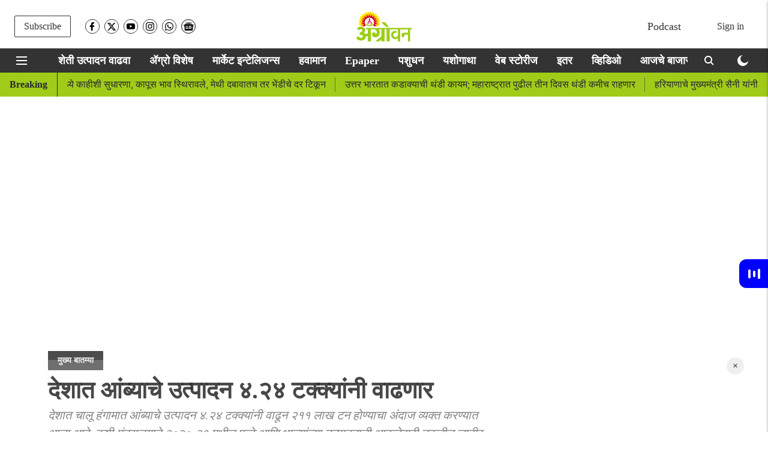

--- FILE ---
content_type: text/html; charset=utf-8
request_url: https://www.google.com/recaptcha/api2/aframe
body_size: 267
content:
<!DOCTYPE HTML><html><head><meta http-equiv="content-type" content="text/html; charset=UTF-8"></head><body><script nonce="TX8uF2S_KYxzmxtBBp7Frw">/** Anti-fraud and anti-abuse applications only. See google.com/recaptcha */ try{var clients={'sodar':'https://pagead2.googlesyndication.com/pagead/sodar?'};window.addEventListener("message",function(a){try{if(a.source===window.parent){var b=JSON.parse(a.data);var c=clients[b['id']];if(c){var d=document.createElement('img');d.src=c+b['params']+'&rc='+(localStorage.getItem("rc::a")?sessionStorage.getItem("rc::b"):"");window.document.body.appendChild(d);sessionStorage.setItem("rc::e",parseInt(sessionStorage.getItem("rc::e")||0)+1);localStorage.setItem("rc::h",'1768886843268');}}}catch(b){}});window.parent.postMessage("_grecaptcha_ready", "*");}catch(b){}</script></body></html>

--- FILE ---
content_type: application/javascript; charset=utf-8
request_url: https://fundingchoicesmessages.google.com/f/AGSKWxVbGyFvgLxBJX3yZkyUQhJP2bnZ7yOZILzac8ojSVUUvfFbLmzsxzCpJz_cLjokLnHB1356fXveX1x1joBbDtMPN_rCJJfhKmLJqpGsjytnOwpmzltVTfGCjP_mdhOmDDBTKaO6BvH0OzWWMbDzbFZld7tM0mohEuTYeDHJHFK7MSuOhtmB99CDK1RW/_/GoogleAdBg./kads-ajax./dart_ads./flesh_banner=loadAdStatus&
body_size: -1293
content:
window['8b223b22-7cc6-4ee7-90d6-8525cf23efab'] = true;

--- FILE ---
content_type: text/plain;charset=UTF-8
request_url: https://adgebra.co.in/ocean/articles?url=agrowon.esakal.com
body_size: 6258
content:
{"oceanArticles":[{"url":"https://agrowon.esakal.com/video/know-today-soybean-cotton-bajra-garlic-cucumber-market-prices-in-india?utm_source\u003dOcean\u0026utm_medium\u003dRS\u0026utm_campaign\u003dadgebra","imgurl":"https://media.assettype.com/agrowon/2026-01-09/7l0aa3p3/5PM-Podcast-2026-01-09T165333.913.jpg","title":"Cotton+Market+Rate%3A+%E0%A4%9C%E0%A4%BE%E0%A4%A3%E0%A5%82%E0%A4%A8+%E0%A4%98%E0%A5%8D%E0%A4%AF%E0%A4%BE%3B+%E0%A4%86%E0%A4%9C%E0%A4%9A%E0%A5%87+%E0%A4%B8%E0%A5%8B%E0%A4%AF%E0%A4%BE%E0%A4%AC%E0%A5%80%E0%A4%A8%2C+%E0%A4%95%E0%A4%BE%E0%A4%AA%E0%A5%82%E0%A4%B8%2C+%E0%A4%AC%E0%A4%BE%E0%A4%9C%E0%A4%B0%E0%A5%80%2C+...","impressionTracker":"","clickTracker":"https://adgebra.co.in/clicktracker/article?articleUrl\u003dhttps%253A%252F%252Fagrowon.esakal.com%252Fvideo%252Fknow-today-soybean-cotton-bajra-garlic-cucumber-market-prices-in-india%253Futm_source%253DOcean%2526utm_medium%253DRS%2526utm_campaign%253Dadgebra"},{"url":"https://agrowon.esakal.com/agro-special/msrdcs-final-dp-for-new-mahabaleshwar-proposes-major-agri-land-conversion-ds98?utm_source\u003dOcean\u0026utm_medium\u003dRS\u0026utm_campaign\u003dadgebra","imgurl":"https://media.assettype.com/agrowon/2026-01-08/2mblwdyo/Copy-of-Copy-of-Roshan-720-x-1280-px-1280-x-720-px-720-x-1280-px-1280-x-720-px-720-x-1280-px-720-x-1280-px-1280-x-720-px-720-x-1280-px-1280-x-720-px-1280-x-720-px-1280-x-720-51.jpg","title":"New+Mahabaleshwar+Project+%3A+%E0%A4%B6%E0%A5%87%E0%A4%A4+%E0%A4%9C%E0%A4%AE%E0%A4%BF%E0%A4%A8%E0%A5%80%E0%A4%9A%E0%A4%BE+%E0%A4%A8%E0%A4%BF%E0%A4%B5%E0%A4%BE%E0%A4%B8+%E0%A4%B5+%E0%A4%AA%E0%A4%B0%E0%A5%8D%E0%A4%AF%E0%A4%9F%E0%A4%A8%E0%A4%BE%E0%A4%B8%E0%A4%BE%E0%A4%A0%E0%A5%80+...","impressionTracker":"","clickTracker":"https://adgebra.co.in/clicktracker/article?articleUrl\u003dhttps%253A%252F%252Fagrowon.esakal.com%252Fagro-special%252Fmsrdcs-final-dp-for-new-mahabaleshwar-proposes-major-agri-land-conversion-ds98%253Futm_source%253DOcean%2526utm_medium%253DRS%2526utm_campaign%253Dadgebra"},{"url":"https://agrowon.esakal.com/market-intelligence/bangladesh-considers-1020-duty-on-indian-yarn-exporters-worried-sai29?utm_source\u003dOcean\u0026utm_medium\u003dRS\u0026utm_campaign\u003dadgebra","imgurl":"https://media.assettype.com/agrowon/2026-01-08/ipukqrvg/Roshan-720-x-1280-px-1280-x-720-px-720-x-1280-px-1280-x-720-px-720-x-1280-px-720-x-1280-px-1280-x-720-px-720-x-1280-px-1280-x-720-px-1280-x-720-px-1280-x-720-px-1280-x-720-6.jpg","title":"Cotton+Rate%3A+%E0%A4%95%E0%A4%BE%E0%A4%AA%E0%A5%82%E0%A4%B8+%E0%A4%89%E0%A4%A4%E0%A5%8D%E0%A4%AA%E0%A4%BE%E0%A4%A6%E0%A4%95%E0%A4%BE%E0%A4%82%E0%A4%A8%E0%A4%BE+%E0%A4%AC%E0%A4%BE%E0%A4%82%E0%A4%97%E0%A4%B2%E0%A4%BE%E0%A4%A6%E0%A5%87%E0%A4%B6+%E0%A4%9D%E0%A4%9F%E0%A4%95%E0%A4%BE+%E0%A4%A6%E0%A5%87%E0%A4%A3%E0%A4%BE%E0%A4%B0%3F+...","impressionTracker":"","clickTracker":"https://adgebra.co.in/clicktracker/article?articleUrl\u003dhttps%253A%252F%252Fagrowon.esakal.com%252Fmarket-intelligence%252Fbangladesh-considers-1020-duty-on-indian-yarn-exporters-worried-sai29%253Futm_source%253DOcean%2526utm_medium%253DRS%2526utm_campaign%253Dadgebra"},{"url":"https://agrowon.esakal.com/agro-special/rabi-sowing-area-growth-634-lakh-hectares-ddb79?utm_source\u003dOcean\u0026utm_medium\u003dRS\u0026utm_campaign\u003dadgebra","imgurl":"https://media.assettype.com/agrowon/2026-01-08/n57kq1zx/Copy-of-Copy-of-Roshan-720-x-1280-px-1280-x-720-px-720-x-1280-px-1280-x-720-px-720-x-1280-px-720-x-1280-px-1280-x-720-px-720-x-1280-px-1280-x-720-px-1280-x-720-px-1280-2026-01-08T142124.425.jpg","title":"Rabi+Sowing%3A+%E0%A4%B0%E0%A4%AC%E0%A5%8D%E0%A4%AC%E0%A5%80+%E0%A4%AA%E0%A5%80%E0%A4%95+%E0%A4%AA%E0%A5%87%E0%A4%B0%E0%A4%BE+%E0%A5%AC%E0%A5%A9%E0%A5%AA+%E0%A4%B2%E0%A4%BE%E0%A4%96+%E0%A4%B9%E0%A5%87%E0%A4%95%E0%A5%8D%E0%A4%9F%E0%A4%B0%E0%A4%B5%E0%A4%B0%2C+%E0%A4%97%E0%A5%87%E0%A4%B2%E0%A5%8D%E0%A4%AF%E0%A4%BE+...","impressionTracker":"","clickTracker":"https://adgebra.co.in/clicktracker/article?articleUrl\u003dhttps%253A%252F%252Fagrowon.esakal.com%252Fagro-special%252Frabi-sowing-area-growth-634-lakh-hectares-ddb79%253Futm_source%253DOcean%2526utm_medium%253DRS%2526utm_campaign%253Dadgebra"},{"url":"https://agrowon.esakal.com/weather-news/cold-increased-in-many-areas-minimum-temperature-decreased-in-many-areas-of-madhya-maharashtra-rat16?utm_source\u003dOcean\u0026utm_medium\u003dRS\u0026utm_campaign\u003dadgebra","imgurl":"https://media.assettype.com/agrowon/2025-12-18/o2dn3u1t/agrowon2025-12-1259i0unarRoshan-720-x-1280-px-1280-x-720-px-720-x-1280-px-1280-x-720-px-720-x-1280-px-720-x-1280-px-1280-x-720-px-720-x-1280-px-1280-x-720-px-1280-x-720-px-1280-x-720-px-1280-x-720-3.avif","title":"Cold+Wave%3A+%E0%A4%85%E0%A4%A8%E0%A5%87%E0%A4%95+%E0%A4%AD%E0%A4%BE%E0%A4%97%E0%A4%BE%E0%A4%A4+%E0%A4%A5%E0%A4%82%E0%A4%A1%E0%A5%80+%E0%A4%B5%E0%A4%BE%E0%A4%A2%E0%A4%B2%E0%A5%80%3B+%E0%A4%AE%E0%A4%A7%E0%A5%8D%E0%A4%AF+%E0%A4%AE%E0%A4%B9%E0%A4%BE%E0%A4%B0%E0%A4%BE%E0%A4%B7%E0%A5%8D%E0%A4%9F%E0%A5%8D%E0%A4%B0%E0%A4%BE%E0%A4%A4%E0%A5%80%E0%A4%B2+%E0%A4%85%E0%A4%A8%E0%A5%87%E0%A4%95+...","impressionTracker":"","clickTracker":"https://adgebra.co.in/clicktracker/article?articleUrl\u003dhttps%253A%252F%252Fagrowon.esakal.com%252Fweather-news%252Fcold-increased-in-many-areas-minimum-temperature-decreased-in-many-areas-of-madhya-maharashtra-rat16%253Futm_source%253DOcean%2526utm_medium%253DRS%2526utm_campaign%253Dadgebra"},{"url":"https://agrowon.esakal.com/agro-special/bismil-sugarcane-variety-approved-four-states-ddb79?utm_source\u003dOcean\u0026utm_medium\u003dRS\u0026utm_campaign\u003dadgebra","imgurl":"https://media.assettype.com/agrowon/2026-01-09/mnuoyl0p/Copy-of-Copy-of-Roshan-720-x-1280-px-1280-x-720-px-720-x-1280-px-1280-x-720-px-720-x-1280-px-720-x-1280-px-1280-x-720-px-720-x-1280-px-1280-x-720-px-1280-x-720-px-1280-2026-01-09T114934.331.jpg","title":"New+Sugarcane+Variety%3A+%E0%A4%A8%E0%A4%B5%E0%A5%87+%E0%A4%8A%E0%A4%B8+%E0%A4%B5%E0%A4%BE%E0%A4%A3+%27%E0%A4%AC%E0%A4%BF%E0%A4%B8%E0%A5%8D%E0%A4%AE%E0%A4%BF%E0%A4%B2%27%E0%A4%9A%E0%A5%8D%E0%A4%AF%E0%A4%BE+%E0%A4%86%E0%A4%A3%E0%A4%96%E0%A5%80+%E0%A5%AA+...","impressionTracker":"","clickTracker":"https://adgebra.co.in/clicktracker/article?articleUrl\u003dhttps%253A%252F%252Fagrowon.esakal.com%252Fagro-special%252Fbismil-sugarcane-variety-approved-four-states-ddb79%253Futm_source%253DOcean%2526utm_medium%253DRS%2526utm_campaign%253Dadgebra"},{"url":"https://agrowon.esakal.com/agro-special/increase-in-rabi-area-in-jalgaon-abhi47?utm_source\u003dOcean\u0026utm_medium\u003dRS\u0026utm_campaign\u003dadgebra","imgurl":"https://media.assettype.com/agrowon/2025-12-09/6rxa8lmz/Agriculture-2025-12-09T113704.738.jpg","title":"Rabi+Sowing%3A+%E0%A4%9C%E0%A4%B3%E0%A4%97%E0%A4%BE%E0%A4%B5%E0%A4%BE%E0%A4%A4+%E0%A4%B0%E0%A4%AC%E0%A5%8D%E0%A4%AC%E0%A5%80%E0%A4%9A%E0%A5%8D%E0%A4%AF%E0%A4%BE+%E0%A4%95%E0%A5%8D%E0%A4%B7%E0%A5%87%E0%A4%A4%E0%A5%8D%E0%A4%B0%E0%A4%BE%E0%A4%A4+%E0%A4%B5%E0%A4%BE%E0%A4%A2","impressionTracker":"","clickTracker":"https://adgebra.co.in/clicktracker/article?articleUrl\u003dhttps%253A%252F%252Fagrowon.esakal.com%252Fagro-special%252Fincrease-in-rabi-area-in-jalgaon-abhi47%253Futm_source%253DOcean%2526utm_medium%253DRS%2526utm_campaign%253Dadgebra"},{"url":"https://agrowon.esakal.com/agro-special/maharashtra-simplifies-farm-road-scheme-for-farmers-sai29?utm_source\u003dOcean\u0026utm_medium\u003dRS\u0026utm_campaign\u003dadgebra","imgurl":"https://media.assettype.com/agrowon/2026-01-08/g1o8wf1h/Roshan-720-x-1280-px-1280-x-720-px-720-x-1280-px-1280-x-720-px-720-x-1280-px-720-x-1280-px-1280-x-720-px-720-x-1280-px-1280-x-720-px-1280-x-720-px-1280-x-720-px-1280-x-720-16.jpg","title":"Panand+Road%3A+%E0%A4%AA%E0%A4%BE%E0%A4%A3%E0%A4%82%E0%A4%A6+%E0%A4%B0%E0%A4%B8%E0%A5%8D%E0%A4%A4%E0%A5%8D%E0%A4%AF%E0%A4%BE%E0%A4%82%E0%A4%A8%E0%A4%BE+%E0%A4%AE%E0%A4%BF%E0%A4%B3%E0%A4%A3%E0%A4%BE%E0%A4%B0+%E0%A4%97%E0%A4%A4%E0%A5%80","impressionTracker":"","clickTracker":"https://adgebra.co.in/clicktracker/article?articleUrl\u003dhttps%253A%252F%252Fagrowon.esakal.com%252Fagro-special%252Fmaharashtra-simplifies-farm-road-scheme-for-farmers-sai29%253Futm_source%253DOcean%2526utm_medium%253DRS%2526utm_campaign%253Dadgebra"},{"url":"https://agrowon.esakal.com/agro-special/the-guaranteed-price-of-turi-is-8-thousand-and-the-selling-price-is-6-thousand-abhi47?utm_source\u003dOcean\u0026utm_medium\u003dRS\u0026utm_campaign\u003dadgebra","imgurl":"https://media.assettype.com/agrowon/2025-03-26/9a8jvst5/Roshan-720-x-1280-px-1280-x-720-px-720-x-1280-px-1280-x-720-px-720-x-1280-px-720-x-1280-px-1280-x-720-px-15.jpg","title":"Tur+Procurement%3A+%E0%A4%A4%E0%A5%81%E0%A4%B0%E0%A5%80%E0%A4%9A%E0%A4%BE+%E0%A4%B9%E0%A4%AE%E0%A5%80%E0%A4%AD%E0%A4%BE%E0%A4%B5+%E0%A5%AE+%E0%A4%B9%E0%A4%9C%E0%A4%BE%E0%A4%B0+%E0%A4%85%E0%A4%A8%E0%A5%8D+%E0%A4%B5%E0%A4%BF%E0%A4%95%E0%A5%8D%E0%A4%B0%E0%A5%80%E0%A4%A6%E0%A4%B0+%E0%A5%AC+%E0%A4%B9%E0%A4%9C%E0%A4%BE%E0%A4%B0","impressionTracker":"","clickTracker":"https://adgebra.co.in/clicktracker/article?articleUrl\u003dhttps%253A%252F%252Fagrowon.esakal.com%252Fagro-special%252Fthe-guaranteed-price-of-turi-is-8-thousand-and-the-selling-price-is-6-thousand-abhi47%253Futm_source%253DOcean%2526utm_medium%253DRS%2526utm_campaign%253Dadgebra"},{"url":"https://agrowon.esakal.com/agro-special/power-supply-to-12-villages-in-mohol-taluka-still-disrupted-abhi47?utm_source\u003dOcean\u0026utm_medium\u003dRS\u0026utm_campaign\u003dadgebra","imgurl":"https://media.assettype.com/agrowon/2025-04-25/cvm4kzbv/News-Story-Mahes-2025-04-25T143547.311.jpg","title":"Power+Supply+Disconnection%3A+%E0%A4%AE%E0%A5%8B%E0%A4%B9%E0%A5%8B%E0%A4%B3+%E0%A4%A4%E0%A4%BE%E0%A4%B2%E0%A5%81%E0%A4%95%E0%A5%8D%E0%A4%AF%E0%A4%BE%E0%A4%A4%E0%A5%80%E0%A4%B2+%E0%A5%A7%E0%A5%A8+%E0%A4%97%E0%A4%BE%E0%A4%B5%E0%A4%BE%E0%A4%82%E0%A4%9A%E0%A4%BE+...","impressionTracker":"","clickTracker":"https://adgebra.co.in/clicktracker/article?articleUrl\u003dhttps%253A%252F%252Fagrowon.esakal.com%252Fagro-special%252Fpower-supply-to-12-villages-in-mohol-taluka-still-disrupted-abhi47%253Futm_source%253DOcean%2526utm_medium%253DRS%2526utm_campaign%253Dadgebra"},{"url":"https://agrowon.esakal.com/agro-special/market-for-rural-products-through-e-marketplace-abhi47?utm_source\u003dOcean\u0026utm_medium\u003dRS\u0026utm_campaign\u003dadgebra","imgurl":"https://media.assettype.com/agrowon/2026-01-08/u0m68dne/Agriculture-2026-01-08T104509.258.jpg","title":"Women+Empowerment%3A+%E0%A4%88-%E0%A4%AE%E0%A4%BE%E0%A4%B0%E0%A5%8D%E0%A4%95%E0%A5%87%E0%A4%9F%E0%A4%A6%E0%A5%8D%E0%A4%B5%E0%A4%BE%E0%A4%B0%E0%A5%87+%E0%A4%97%E0%A5%8D%E0%A4%B0%E0%A4%BE%E0%A4%AE%E0%A5%80%E0%A4%A3+%E0%A4%89%E0%A4%A4%E0%A5%8D%E0%A4%AA%E0%A4%BE%E0%A4%A6%E0%A4%A8%E0%A4%BE%E0%A4%82%E0%A4%A8%E0%A4%BE+...","impressionTracker":"","clickTracker":"https://adgebra.co.in/clicktracker/article?articleUrl\u003dhttps%253A%252F%252Fagrowon.esakal.com%252Fagro-special%252Fmarket-for-rural-products-through-e-marketplace-abhi47%253Futm_source%253DOcean%2526utm_medium%253DRS%2526utm_campaign%253Dadgebra"},{"url":"https://agrowon.esakal.com/agro-special/cpims-signature-campaign-to-run-nashik-pune-railway-on-old-route-abhi47?utm_source\u003dOcean\u0026utm_medium\u003dRS\u0026utm_campaign\u003dadgebra","imgurl":"https://media.assettype.com/agrowon/2025-12-05/snwicx9k/Roshan-720-x-1280-px-1280-x-720-px-720-x-1280-px-1280-x-720-px-720-x-1280-px-720-x-1280-px-1280-x-720-px-720-x-1280-px-1280-x-720-px-1280-x-720-px-1280-x-720-px-1280-x-720-25.jpg","title":"Nashik+Pune+Rail%3A+%E0%A4%A8%E0%A4%BE%E0%A4%B6%E0%A4%BF%E0%A4%95+-%E0%A4%AA%E0%A5%81%E0%A4%A3%E0%A5%87+%E0%A4%B0%E0%A5%87%E0%A4%B2%E0%A5%8D%E0%A4%B5%E0%A5%87+%E0%A4%9C%E0%A5%81%E0%A4%A8%E0%A5%8D%E0%A4%AF%E0%A4%BE+...","impressionTracker":"","clickTracker":"https://adgebra.co.in/clicktracker/article?articleUrl\u003dhttps%253A%252F%252Fagrowon.esakal.com%252Fagro-special%252Fcpims-signature-campaign-to-run-nashik-pune-railway-on-old-route-abhi47%253Futm_source%253DOcean%2526utm_medium%253DRS%2526utm_campaign%253Dadgebra"},{"url":"https://agrowon.esakal.com/agro-special/agriculture-gva-growth-slows-in-fy26-crop-prices-below-msp-impact-farmers-income-ddb79?utm_source\u003dOcean\u0026utm_medium\u003dRS\u0026utm_campaign\u003dadgebra","imgurl":"https://media.assettype.com/agrowon/2026-01-08/ozxgdt3o/Copy-of-Copy-of-Roshan-720-x-1280-px-1280-x-720-px-720-x-1280-px-1280-x-720-px-720-x-1280-px-720-x-1280-px-1280-x-720-px-720-x-1280-px-1280-x-720-px-1280-x-720-px-1280-2026-01-08T130740.299.jpg","title":"Agriculture+Growth%3A+%E0%A4%AA%E0%A5%80%E0%A4%95+%E0%A4%AD%E0%A4%B0%E0%A4%98%E0%A5%8B%E0%A4%B8%2C+%E0%A4%AA%E0%A4%A3+%E0%A4%AD%E0%A4%BE%E0%A4%B5+%E0%A4%95%E0%A4%AE%E0%A5%80%3B+%E0%A4%B6%E0%A5%87%E0%A4%A4%E0%A5%80%E0%A4%9A%E0%A5%8D%E0%A4%AF%E0%A4%BE+%E0%A4%B8%E0%A4%95%E0%A4%B2+...","impressionTracker":"","clickTracker":"https://adgebra.co.in/clicktracker/article?articleUrl\u003dhttps%253A%252F%252Fagrowon.esakal.com%252Fagro-special%252Fagriculture-gva-growth-slows-in-fy26-crop-prices-below-msp-impact-farmers-income-ddb79%253Futm_source%253DOcean%2526utm_medium%253DRS%2526utm_campaign%253Dadgebra"},{"url":"https://agrowon.esakal.com/agro-special/automated-weather-stations-planned-at-village-level-in-sangli-sai29?utm_source\u003dOcean\u0026utm_medium\u003dRS\u0026utm_campaign\u003dadgebra","imgurl":"https://media.assettype.com/agrowon/2026-01-09/3ewquaou/Agriculture-2026-01-09T155114.023.jpg","title":"Automatic+Weather+Stations%3A+%E0%A4%B8%E0%A5%8D%E0%A4%B5%E0%A4%AF%E0%A4%82%E0%A4%9A%E0%A4%B2%E0%A4%BF%E0%A4%A4+%E0%A4%B9%E0%A4%B5%E0%A4%BE%E0%A4%AE%E0%A4%BE%E0%A4%A8+%E0%A4%95%E0%A5%87%E0%A4%82%E0%A4%A6%E0%A5%8D%E0%A4%B0%E0%A4%BE%E0%A4%82%E0%A4%B8%E0%A4%BE%E0%A4%A0%E0%A5%80+...","impressionTracker":"","clickTracker":"https://adgebra.co.in/clicktracker/article?articleUrl\u003dhttps%253A%252F%252Fagrowon.esakal.com%252Fagro-special%252Fautomated-weather-stations-planned-at-village-level-in-sangli-sai29%253Futm_source%253DOcean%2526utm_medium%253DRS%2526utm_campaign%253Dadgebra"},{"url":"https://agrowon.esakal.com/agro-special/turmeric-production-is-low-in-khandesh-abhi47?utm_source\u003dOcean\u0026utm_medium\u003dRS\u0026utm_campaign\u003dadgebra","imgurl":"https://media.assettype.com/agrowon/2025-11-30/mktdv4qg/Roshan-720-x-1280-px-1280-x-720-px-720-x-1280-px-1280-x-720-px-720-x-1280-px-720-x-1280-px-1280-x-720-px-720-x-1280-px-1280-x-720-px-1280-x-720-px-1280-x-720-px-1280-x-720-41.jpg","title":"Tur+Production%3A+%E0%A4%96%E0%A4%BE%E0%A4%A8%E0%A4%A6%E0%A5%87%E0%A4%B6%E0%A4%BE%E0%A4%A4+%E0%A4%A4%E0%A5%82%E0%A4%B0+%E0%A4%89%E0%A4%A4%E0%A5%8D%E0%A4%AA%E0%A4%BE%E0%A4%A6%E0%A4%A8+%E0%A4%85%E0%A4%B2%E0%A5%8D%E0%A4%AA","impressionTracker":"","clickTracker":"https://adgebra.co.in/clicktracker/article?articleUrl\u003dhttps%253A%252F%252Fagrowon.esakal.com%252Fagro-special%252Fturmeric-production-is-low-in-khandesh-abhi47%253Futm_source%253DOcean%2526utm_medium%253DRS%2526utm_campaign%253Dadgebra"},{"url":"https://agrowon.esakal.com/agro-special/bangladesh-reimposes-curbs-on-indian-onion-imports-sai29?utm_source\u003dOcean\u0026utm_medium\u003dRS\u0026utm_campaign\u003dadgebra","imgurl":"https://media.assettype.com/agrowon/2026-01-08/9svj3lk0/Roshan-720-x-1280-px-1280-x-720-px-720-x-1280-px-1280-x-720-px-720-x-1280-px-720-x-1280-px-1280-x-720-px-720-x-1280-px-1280-x-720-px-1280-x-720-px-1280-x-720-px-1280-x-720-14.jpg","title":"Onion+Import%3A+%E0%A4%AC%E0%A4%BE%E0%A4%82%E0%A4%97%E0%A4%B2%E0%A4%BE%E0%A4%A6%E0%A5%87%E0%A4%B6%E0%A4%95%E0%A4%A1%E0%A5%82%E0%A4%A8+%E0%A4%95%E0%A4%BE%E0%A4%82%E0%A4%A6%E0%A5%8D%E0%A4%AF%E0%A4%BE%E0%A4%9A%E0%A5%8D%E0%A4%AF%E0%A4%BE+%E0%A4%86%E0%A4%AF%E0%A4%BE%E0%A4%A4%E0%A5%80%E0%A4%B5%E0%A4%B0+%E0%A4%AA%E0%A5%81%E0%A4%A8%E0%A5%8D%E0%A4%B9%E0%A4%BE+...","impressionTracker":"","clickTracker":"https://adgebra.co.in/clicktracker/article?articleUrl\u003dhttps%253A%252F%252Fagrowon.esakal.com%252Fagro-special%252Fbangladesh-reimposes-curbs-on-indian-onion-imports-sai29%253Futm_source%253DOcean%2526utm_medium%253DRS%2526utm_campaign%253Dadgebra"},{"url":"https://agrowon.esakal.com/video/minimum-temperature-drops-in-many-parts-of-central-maharashtra-cold-wave-impact-agriculture?utm_source\u003dOcean\u0026utm_medium\u003dRS\u0026utm_campaign\u003dadgebra","imgurl":"https://media.assettype.com/agrowon/2026-01-09/hao353yu/Screenshot-2026-01-09-155217.png","title":"Cold+Wave+%3A+%E0%A4%AE%E0%A4%A7%E0%A5%8D%E0%A4%AF+%E0%A4%AE%E0%A4%B9%E0%A4%BE%E0%A4%B0%E0%A4%BE%E0%A4%B7%E0%A5%8D%E0%A4%9F%E0%A5%8D%E0%A4%B0%E0%A4%BE%E0%A4%A4%E0%A5%80%E0%A4%B2+%E0%A4%85%E0%A4%A8%E0%A5%87%E0%A4%95+%E0%A4%AD%E0%A4%BE%E0%A4%97%E0%A4%BE%E0%A4%A4+%E0%A4%95%E0%A4%BF%E0%A4%AE%E0%A4%BE%E0%A4%A8+%E0%A4%A4%E0%A4%BE%E0%A4%AA%E0%A4%AE%E0%A4%BE%E0%A4%A8%E0%A4%BE%E0%A4%A4+%E0%A4%98%E0%A4%9F","impressionTracker":"","clickTracker":"https://adgebra.co.in/clicktracker/article?articleUrl\u003dhttps%253A%252F%252Fagrowon.esakal.com%252Fvideo%252Fminimum-temperature-drops-in-many-parts-of-central-maharashtra-cold-wave-impact-agriculture%253Futm_source%253DOcean%2526utm_medium%253DRS%2526utm_campaign%253Dadgebra"},{"url":"https://agrowon.esakal.com/ampstories/web-stories/makar-sankranti-bornhan-traditional-ritual-indian-festival-aak11?utm_source\u003dOcean\u0026utm_medium\u003dRS\u0026utm_campaign\u003dadgebra","imgurl":"https://media.assettype.com/agrowon/2026-01-08/vdpqw9h2/1.jpg","title":"Makar+Sankranti+Bornhan+%3A+%E0%A4%AE%E0%A4%95%E0%A4%B0+%E0%A4%B8%E0%A4%82%E0%A4%95%E0%A5%8D%E0%A4%B0%E0%A4%BE%E0%A4%82%E0%A4%A4%E0%A5%80%E0%A4%B2%E0%A4%BE+%E0%A4%B2%E0%A4%B9%E0%A4%BE%E0%A4%A8+%E0%A4%AE%E0%A5%81%E0%A4%B2%E0%A4%BE%E0%A4%82%E0%A4%9A%E0%A5%87+...","impressionTracker":"","clickTracker":"https://adgebra.co.in/clicktracker/article?articleUrl\u003dhttps%253A%252F%252Fagrowon.esakal.com%252Fampstories%252Fweb-stories%252Fmakar-sankranti-bornhan-traditional-ritual-indian-festival-aak11%253Futm_source%253DOcean%2526utm_medium%253DRS%2526utm_campaign%253Dadgebra"},{"url":"https://agrowon.esakal.com/ampstories/web-stories/makar-sankranti-traditional-ritual-indian-festival-aak11?utm_source\u003dOcean\u0026utm_medium\u003dRS\u0026utm_campaign\u003dadgebra","imgurl":"https://media.assettype.com/agrowon/2026-01-08/w8b5u7dh/1.jpg","title":"Makar+Sankranti+Traditional+Ritual+%3A+%E0%A4%B8%E0%A4%82%E0%A4%95%E0%A5%8D%E0%A4%B0%E0%A4%BE%E0%A4%82%E0%A4%A4%E0%A5%80%E0%A4%9A%E0%A5%8D%E0%A4%AF%E0%A4%BE+%E0%A4%A6%E0%A4%BF%E0%A4%B5%E0%A4%B6%E0%A5%80+...","impressionTracker":"","clickTracker":"https://adgebra.co.in/clicktracker/article?articleUrl\u003dhttps%253A%252F%252Fagrowon.esakal.com%252Fampstories%252Fweb-stories%252Fmakar-sankranti-traditional-ritual-indian-festival-aak11%253Futm_source%253DOcean%2526utm_medium%253DRS%2526utm_campaign%253Dadgebra"},{"url":"https://agrowon.esakal.com/agro-special/early-watermelon-crop-in-khandesh-hit-by-erratic-rains-and-weather-fluctuations-sai29?utm_source\u003dOcean\u0026utm_medium\u003dRS\u0026utm_campaign\u003dadgebra","imgurl":"https://media.assettype.com/agrowon/2026-01-08/26pjavbe/Roshan-720-x-1280-px-1280-x-720-px-720-x-1280-px-1280-x-720-px-720-x-1280-px-720-x-1280-px-1280-x-720-px-720-x-1280-px-1280-x-720-px-1280-x-720-px-1280-x-720-px-1280-x-720-11.jpg","title":"Watermelon+Farming%3A+%E0%A4%96%E0%A4%BE%E0%A4%A8%E0%A4%A6%E0%A5%87%E0%A4%B6%E0%A4%BE%E0%A4%A4+%E0%A4%86%E0%A4%97%E0%A4%BE%E0%A4%AA+%E0%A4%95%E0%A4%B2%E0%A4%BF%E0%A4%82%E0%A4%97%E0%A4%A1%E0%A4%BE%E0%A4%B8+%E0%A4%AB%E0%A4%9F%E0%A4%95%E0%A4%BE","impressionTracker":"","clickTracker":"https://adgebra.co.in/clicktracker/article?articleUrl\u003dhttps%253A%252F%252Fagrowon.esakal.com%252Fagro-special%252Fearly-watermelon-crop-in-khandesh-hit-by-erratic-rains-and-weather-fluctuations-sai29%253Futm_source%253DOcean%2526utm_medium%253DRS%2526utm_campaign%253Dadgebra"},{"url":"https://agrowon.esakal.com/agro-special/ladki-bahin-yojana-eligible-women-beneficiaries-may-receive-combined-payment-of-rs-3000-ddb79?utm_source\u003dOcean\u0026utm_medium\u003dRS\u0026utm_campaign\u003dadgebra","imgurl":"https://media.assettype.com/agrowon/2026-01-08/33hxwc20/Copy-of-Copy-of-Roshan-720-x-1280-px-1280-x-720-px-720-x-1280-px-1280-x-720-px-720-x-1280-px-720-x-1280-px-1280-x-720-px-720-x-1280-px-1280-x-720-px-1280-x-720-px-1280-2026-01-08T175220.151.jpg","title":"Ladki+Bahin+Yojana%3A+%E0%A4%B2%E0%A4%BE%E0%A4%A1%E0%A4%95%E0%A5%8D%E0%A4%AF%E0%A4%BE+%E0%A4%AC%E0%A4%B9%E0%A4%BF%E0%A4%A3%E0%A5%80%E0%A4%82%E0%A4%A8%E0%A4%BE+%E0%A4%AE%E0%A4%BF%E0%A4%B3%E0%A4%A3%E0%A4%BE%E0%A4%B0+%E0%A4%AE%E0%A4%95%E0%A4%B0+%E0%A4%B8%E0%A4%82%E0%A4%95%E0%A5%8D%E0%A4%B0%E0%A4%BE%E0%A4%82%E0%A4%A4%E0%A5%80%E0%A4%9A%E0%A5%80+...","impressionTracker":"","clickTracker":"https://adgebra.co.in/clicktracker/article?articleUrl\u003dhttps%253A%252F%252Fagrowon.esakal.com%252Fagro-special%252Fladki-bahin-yojana-eligible-women-beneficiaries-may-receive-combined-payment-of-rs-3000-ddb79%253Futm_source%253DOcean%2526utm_medium%253DRS%2526utm_campaign%253Dadgebra"},{"url":"https://agrowon.esakal.com/agro-special/india-eu-fta-talks-in-brussels-focus-on-protecting-farmers-interests-ds98?utm_source\u003dOcean\u0026utm_medium\u003dRS\u0026utm_campaign\u003dadgebra","imgurl":"https://media.assettype.com/agrowon/2026-01-09/t4juzlyp/Copy-of-Copy-of-Roshan-720-x-1280-px-1280-x-720-px-720-x-1280-px-1280-x-720-px-720-x-1280-px-720-x-1280-px-1280-x-720-px-720-x-1280-px-1280-x-720-px-1280-x-720-px-1280-x-720-54.jpg","title":"Free+Trade+Deal+%3A+%E0%A4%AF%E0%A5%81%E0%A4%B0%E0%A5%8B%E0%A4%AA%E0%A4%BF%E0%A4%AF%E0%A4%A8+%E0%A4%AE%E0%A4%B9%E0%A4%BE%E0%A4%B8%E0%A4%82%E0%A4%98%E0%A4%BE%E0%A4%B8%E0%A5%8B%E0%A4%AC%E0%A4%A4%E0%A4%9A%E0%A5%8D%E0%A4%AF%E0%A4%BE+%E0%A4%AE%E0%A5%81%E0%A4%95%E0%A5%8D%E0%A4%A4+%E0%A4%B5%E0%A5%8D%E0%A4%AF%E0%A4%BE%E0%A4%AA%E0%A4%BE%E0%A4%B0+...","impressionTracker":"","clickTracker":"https://adgebra.co.in/clicktracker/article?articleUrl\u003dhttps%253A%252F%252Fagrowon.esakal.com%252Fagro-special%252Findia-eu-fta-talks-in-brussels-focus-on-protecting-farmers-interests-ds98%253Futm_source%253DOcean%2526utm_medium%253DRS%2526utm_campaign%253Dadgebra"},{"url":"https://agrowon.esakal.com/weather-news/cold-wave-returns-to-maharashtra-as-minimum-temperatures-drop-sai29?utm_source\u003dOcean\u0026utm_medium\u003dRS\u0026utm_campaign\u003dadgebra","imgurl":"https://media.assettype.com/agrowon/2026-01-08/32exq10i/Roshan-720-x-1280-px-1280-x-720-px-720-x-1280-px-1280-x-720-px-720-x-1280-px-720-x-1280-px-1280-x-720-px-720-x-1280-px-1280-x-720-px-1280-x-720-px-1280-x-720-px-1280-x-720-3.jpg","title":"Cold+Waive%3A+%E0%A4%B0%E0%A4%BE%E0%A4%9C%E0%A5%8D%E0%A4%AF%E0%A4%BE%E0%A4%A4+%E0%A4%A5%E0%A4%82%E0%A4%A1%E0%A5%80+%E0%A4%AA%E0%A5%81%E0%A4%A8%E0%A5%8D%E0%A4%B9%E0%A4%BE+%E0%A4%B5%E0%A4%BE%E0%A4%A2%E0%A4%B2%E0%A5%80%3B+%E0%A4%B5%E0%A4%BF%E0%A4%A6%E0%A4%B0%E0%A5%8D%E0%A4%AD%E0%A4%BE%E0%A4%A4%E0%A5%80%E0%A4%B2+%E0%A4%95%E0%A4%BF%E0%A4%AE%E0%A4%BE%E0%A4%A8+...","impressionTracker":"","clickTracker":"https://adgebra.co.in/clicktracker/article?articleUrl\u003dhttps%253A%252F%252Fagrowon.esakal.com%252Fweather-news%252Fcold-wave-returns-to-maharashtra-as-minimum-temperatures-drop-sai29%253Futm_source%253DOcean%2526utm_medium%253DRS%2526utm_campaign%253Dadgebra"},{"url":"https://agrowon.esakal.com/agro-special/chickpea-dominates-rabi-season-in-jalgaon-sai29?utm_source\u003dOcean\u0026utm_medium\u003dRS\u0026utm_campaign\u003dadgebra","imgurl":"https://media.assettype.com/agrowon/2026-01-09/ebo2ydks/Agriculture-2026-01-09T142821.152.jpg","title":"Chickpea+Cultivation%3A+%E0%A4%9C%E0%A4%B3%E0%A4%97%E0%A4%BE%E0%A4%B5+%E0%A4%9C%E0%A4%BF%E0%A4%B2%E0%A5%8D%E0%A4%B9%E0%A5%8D%E0%A4%AF%E0%A4%BE%E0%A4%A4+%E0%A4%B9%E0%A4%B0%E0%A4%AD%E0%A4%B0%E0%A4%BE+%E0%A4%95%E0%A5%8D%E0%A4%B7%E0%A5%87%E0%A4%A4%E0%A5%8D%E0%A4%B0%E0%A4%BE%E0%A4%A4+%E0%A4%B5%E0%A4%BE%E0%A4%A2","impressionTracker":"","clickTracker":"https://adgebra.co.in/clicktracker/article?articleUrl\u003dhttps%253A%252F%252Fagrowon.esakal.com%252Fagro-special%252Fchickpea-dominates-rabi-season-in-jalgaon-sai29%253Futm_source%253DOcean%2526utm_medium%253DRS%2526utm_campaign%253Dadgebra"},{"url":"https://agrowon.esakal.com/agro-special/french-farmers-protest-in-paris-against-european-union-mercosur-trade-deal-ddb79?utm_source\u003dOcean\u0026utm_medium\u003dRS\u0026utm_campaign\u003dadgebra","imgurl":"https://media.assettype.com/agrowon/2026-01-08/zbnygw2u/Copy-of-Copy-of-Roshan-720-x-1280-px-1280-x-720-px-720-x-1280-px-1280-x-720-px-720-x-1280-px-720-x-1280-px-1280-x-720-px-720-x-1280-px-1280-x-720-px-1280-x-720-px-1280-2026-01-08T194349.711.jpg","title":"Farmers+Protest%3A+%E0%A4%AF%E0%A5%81%E0%A4%B0%E0%A5%8B%E0%A4%AA%E0%A4%BF%E0%A4%AF%E0%A4%A8+%E0%A4%AF%E0%A5%81%E0%A4%A8%E0%A4%BF%E0%A4%AF%E0%A4%A8+%E2%80%93%E0%A4%AE%E0%A4%B0%E0%A5%8D%E0%A4%95%E0%A5%8B%E0%A4%B8%E0%A5%82%E0%A4%B0+%E0%A4%95%E0%A4%B0%E0%A4%BE%E0%A4%B0%E0%A4%BE%E0%A4%9A%E0%A5%8D%E0%A4%AF%E0%A4%BE+...","impressionTracker":"","clickTracker":"https://adgebra.co.in/clicktracker/article?articleUrl\u003dhttps%253A%252F%252Fagrowon.esakal.com%252Fagro-special%252Ffrench-farmers-protest-in-paris-against-european-union-mercosur-trade-deal-ddb79%253Futm_source%253DOcean%2526utm_medium%253DRS%2526utm_campaign%253Dadgebra"},{"url":"https://agrowon.esakal.com/agro-special/cloud-cover-blocks-cold-wave-maharashtras-grape-belt-escapes-harsh-chill-sai29?utm_source\u003dOcean\u0026utm_medium\u003dRS\u0026utm_campaign\u003dadgebra","imgurl":"https://media.assettype.com/agrowon/2026-01-08/jbomuulp/Roshan-720-x-1280-px-1280-x-720-px-720-x-1280-px-1280-x-720-px-720-x-1280-px-720-x-1280-px-1280-x-720-px-720-x-1280-px-1280-x-720-px-1280-x-720-px-1280-x-720-px-1280-x-720-1.jpg","title":"Grape+Farming%3A+%E0%A4%B5%E0%A4%BE%E0%A4%A4%E0%A4%BE%E0%A4%B5%E0%A4%B0%E0%A4%A3%E0%A4%BE%E0%A4%A4%E0%A5%80%E0%A4%B2+%E0%A4%AC%E0%A4%A6%E0%A4%B2%E0%A4%BE%E0%A4%A8%E0%A5%81%E0%A4%B8%E0%A4%BE%E0%A4%B0+%E0%A4%A6%E0%A5%8D%E0%A4%B0%E0%A4%BE%E0%A4%95%E0%A5%8D%E0%A4%B7+%E0%A4%AC%E0%A4%BE%E0%A4%97%E0%A5%87%E0%A4%A4%E0%A5%80%E0%A4%B2+...","impressionTracker":"","clickTracker":"https://adgebra.co.in/clicktracker/article?articleUrl\u003dhttps%253A%252F%252Fagrowon.esakal.com%252Fagro-special%252Fcloud-cover-blocks-cold-wave-maharashtras-grape-belt-escapes-harsh-chill-sai29%253Futm_source%253DOcean%2526utm_medium%253DRS%2526utm_campaign%253Dadgebra"},{"url":"https://agrowon.esakal.com/agro-special/papaya-cultivation-gains-momentum-in-khandesh-sai29?utm_source\u003dOcean\u0026utm_medium\u003dRS\u0026utm_campaign\u003dadgebra","imgurl":"https://media.assettype.com/agrowon/2026-01-09/bf7thxdh/Agriculture-2026-01-09T142647.917.jpg","title":"Papaya+Farming%3A+%E0%A4%AA%E0%A4%AA%E0%A4%88+%E0%A4%B2%E0%A4%BE%E0%A4%97%E0%A4%B5%E0%A4%A1%E0%A5%80%E0%A4%B8+%E0%A4%96%E0%A4%BE%E0%A4%A8%E0%A4%A6%E0%A5%87%E0%A4%B6%E0%A4%BE%E0%A4%A4+%E0%A4%97%E0%A4%A4%E0%A5%80%3B+%E0%A4%B6%E0%A4%B9%E0%A4%BE%E0%A4%A6%E0%A5%8D%E0%A4%AF%E0%A4%BE%E0%A4%A4%E0%A5%80%E0%A4%B2+...","impressionTracker":"","clickTracker":"https://adgebra.co.in/clicktracker/article?articleUrl\u003dhttps%253A%252F%252Fagrowon.esakal.com%252Fagro-special%252Fpapaya-cultivation-gains-momentum-in-khandesh-sai29%253Futm_source%253DOcean%2526utm_medium%253DRS%2526utm_campaign%253Dadgebra"},{"url":"https://agrowon.esakal.com/agro-special/high-density-cotton-farming-key-to-stop-decline-in-cultivation-sai29?utm_source\u003dOcean\u0026utm_medium\u003dRS\u0026utm_campaign\u003dadgebra","imgurl":"https://media.assettype.com/agrowon/2026-01-09/rtlkzx1n/Agriculture-2026-01-09T130615.309.jpg","title":"Cotton+Farming%3A+%E0%A4%95%E0%A4%BE%E0%A4%AA%E0%A5%82%E0%A4%B8+%E0%A4%B2%E0%A4%BE%E0%A4%97%E0%A4%B5%E0%A4%A1%E0%A5%80%E0%A4%A4%E0%A5%80%E0%A4%B2+%E0%A4%98%E0%A4%9F+%E0%A4%B0%E0%A5%8B%E0%A4%96%E0%A4%A3%E0%A5%8D%E0%A4%AF%E0%A4%BE%E0%A4%B8%E0%A4%BE%E0%A4%A0%E0%A5%80+%E0%A4%B8%E0%A4%98%E0%A4%A8%2C+%E0%A4%85%E0%A4%A4%E0%A4%BF%E0%A4%98%E0%A4%A8+...","impressionTracker":"","clickTracker":"https://adgebra.co.in/clicktracker/article?articleUrl\u003dhttps%253A%252F%252Fagrowon.esakal.com%252Fagro-special%252Fhigh-density-cotton-farming-key-to-stop-decline-in-cultivation-sai29%253Futm_source%253DOcean%2526utm_medium%253DRS%2526utm_campaign%253Dadgebra"},{"url":"https://agrowon.esakal.com/agro-special/sorghum-crop-in-dryland-areas-failed-abhi47?utm_source\u003dOcean\u0026utm_medium\u003dRS\u0026utm_campaign\u003dadgebra","imgurl":"https://media.assettype.com/agrowon/2025-10-09/rowlpm1u/News-Story-Mahes-2025-10-09T114535.635.jpg","title":"Jowar+Farming%3A+%E0%A4%95%E0%A5%8B%E0%A4%B0%E0%A4%A1%E0%A4%B5%E0%A4%BE%E0%A4%B9%E0%A5%82+%E0%A4%95%E0%A5%8D%E0%A4%B7%E0%A5%87%E0%A4%A4%E0%A5%8D%E0%A4%B0%E0%A4%BE%E0%A4%A4%E0%A5%80%E0%A4%B2+%E0%A4%9C%E0%A5%8D%E0%A4%B5%E0%A4%BE%E0%A4%B0%E0%A5%80+%E0%A4%AA%E0%A5%80%E0%A4%95+%E0%A4%A8%E0%A4%BF%E0%A4%B8%E0%A4%B5%E0%A4%B2%E0%A5%87","impressionTracker":"","clickTracker":"https://adgebra.co.in/clicktracker/article?articleUrl\u003dhttps%253A%252F%252Fagrowon.esakal.com%252Fagro-special%252Fsorghum-crop-in-dryland-areas-failed-abhi47%253Futm_source%253DOcean%2526utm_medium%253DRS%2526utm_campaign%253Dadgebra"},{"url":"https://agrowon.esakal.com/agro-special/pesticides-management-bill-2026-draft-released-ddb79?utm_source\u003dOcean\u0026utm_medium\u003dRS\u0026utm_campaign\u003dadgebra","imgurl":"https://media.assettype.com/agrowon/2026-01-08/kl6izuwg/Copy-of-Copy-of-Roshan-720-x-1280-px-1280-x-720-px-720-x-1280-px-1280-x-720-px-720-x-1280-px-720-x-1280-px-1280-x-720-px-720-x-1280-px-1280-x-720-px-1280-x-720-px-1280-2026-01-08T163612.868.jpg","title":"Pesticides+Management+Bill%3A+%E0%A4%95%E0%A5%80%E0%A4%A1%E0%A4%A8%E0%A4%BE%E0%A4%B6%E0%A4%95+%E0%A4%B5%E0%A5%8D%E0%A4%AF%E0%A4%B5%E0%A4%B8%E0%A5%8D%E0%A4%A5%E0%A4%BE%E0%A4%AA%E0%A4%A8+%E0%A4%B5%E0%A4%BF%E0%A4%A7%E0%A5%87%E0%A4%AF%E0%A4%95%E0%A4%BE%E0%A4%9A%E0%A4%BE+...","impressionTracker":"","clickTracker":"https://adgebra.co.in/clicktracker/article?articleUrl\u003dhttps%253A%252F%252Fagrowon.esakal.com%252Fagro-special%252Fpesticides-management-bill-2026-draft-released-ddb79%253Futm_source%253DOcean%2526utm_medium%253DRS%2526utm_campaign%253Dadgebra"},{"url":"https://agrowon.esakal.com/agro-special/watering-crops-at-night-is-dangerous-due-to-increased-leopard-activity-abhi47?utm_source\u003dOcean\u0026utm_medium\u003dRS\u0026utm_campaign\u003dadgebra","imgurl":"https://media.assettype.com/agrowon/2026-01-08/r6r2trml/Agriculture-2026-01-08T121446.056.jpg","title":"Leopard+Sighting%3A+%E0%A4%AC%E0%A4%BF%E0%A4%AC%E0%A4%9F%E0%A5%8D%E0%A4%AF%E0%A4%BE%E0%A4%9A%E0%A4%BE+%E0%A4%B5%E0%A4%BE%E0%A4%B5%E0%A4%B0+%E0%A4%B5%E0%A4%BE%E0%A4%A2%E0%A4%B2%E0%A5%8D%E0%A4%AF%E0%A4%BE%E0%A4%A8%E0%A5%87+%E0%A4%B0%E0%A4%BE%E0%A4%A4%E0%A5%8D%E0%A4%B0%E0%A5%80+%E0%A4%AA%E0%A4%BF%E0%A4%95%E0%A4%BE%E0%A4%82%E0%A4%A8%E0%A4%BE+...","impressionTracker":"","clickTracker":"https://adgebra.co.in/clicktracker/article?articleUrl\u003dhttps%253A%252F%252Fagrowon.esakal.com%252Fagro-special%252Fwatering-crops-at-night-is-dangerous-due-to-increased-leopard-activity-abhi47%253Futm_source%253DOcean%2526utm_medium%253DRS%2526utm_campaign%253Dadgebra"},{"url":"https://agrowon.esakal.com/agro-special/ai-to-increase-sugarcane-production-abhi47?utm_source\u003dOcean\u0026utm_medium\u003dRS\u0026utm_campaign\u003dadgebra","imgurl":"https://media.assettype.com/agrowon/2026-01-01/ple9406d/Roshan-720-x-1280-px-1280-x-720-px-720-x-1280-px-1280-x-720-px-720-x-1280-px-720-x-1280-px-1280-x-720-px-720-x-1280-px-1280-x-720-px-1280-x-720-px-1280-x-720-px-1280-x-720-16.jpg","title":"AI+In+Agriculture%3A+%E0%A4%8A%E0%A4%B8+%E0%A4%89%E0%A4%A4%E0%A5%8D%E0%A4%AA%E0%A4%BE%E0%A4%A6%E0%A4%A8+%E0%A4%B5%E0%A4%BE%E0%A4%A2%E0%A5%80%E0%A4%B8%E0%A4%BE%E0%A4%A0%E0%A5%80+%E2%80%98%E0%A4%8F%E0%A4%86%E0%A4%AF%E2%80%99%E0%A4%9A%E0%A5%80+%E0%A4%95%E0%A4%BE%E0%A4%B8","impressionTracker":"","clickTracker":"https://adgebra.co.in/clicktracker/article?articleUrl\u003dhttps%253A%252F%252Fagrowon.esakal.com%252Fagro-special%252Fai-to-increase-sugarcane-production-abhi47%253Futm_source%253DOcean%2526utm_medium%253DRS%2526utm_campaign%253Dadgebra"},{"url":"https://agrowon.esakal.com/agro-special/centre-approves-msp-purchase-of-185-lakh-tonnes-soybean-from-maharashtra-sai29?utm_source\u003dOcean\u0026utm_medium\u003dPR\u0026utm_campaign\u003dadgebra","imgurl":"https://media.assettype.com/agrowon%2F2025-10-28%2Fcux4vldi%2FRoshan-720-x-1280-px-1280-x-720-px-720-x-1280-px-1280-x-720-px-720-x-1280-px-720-x-1280-px-1280-x-720-px-720-x-1280-px-1280-x-720-px-1280-x-720-px-1280-x-720-px-1280-x-720-16.jpg?w\u003d1200\u0026ar\u003d40%3A21\u0026auto\u003dformat%2Ccompress\u0026ogImage\u003dtrue\u0026mode\u003dcrop\u0026enlarge\u003dtrue\u0026overlay\u003dfalse\u0026overlay_position\u003dbottom\u0026overlay_width\u003d100","title":"Soybean+Procurement%3A+%E0%A4%AE%E0%A4%B9%E0%A4%BE%E0%A4%B0%E0%A4%BE%E0%A4%B7%E0%A5%8D%E0%A4%9F%E0%A5%8D%E0%A4%B0%E0%A4%BE%E0%A4%A4%E0%A5%82%E0%A4%A8+%E0%A5%A7%E0%A5%AE+%E0%A4%B2%E0%A4%BE%E0%A4%96+%E0%A4%9F%E0%A4%A8+%E0%A4%B8%E0%A5%8B%E0%A4%AF%E0%A4%BE%E0%A4%AC%E0%A5%80%E0%A4%A8+...","impressionTracker":"","clickTracker":"https://adgebra.co.in/clicktracker/article?articleUrl\u003dhttps%253A%252F%252Fagrowon.esakal.com%252Fagro-special%252Fcentre-approves-msp-purchase-of-185-lakh-tonnes-soybean-from-maharashtra-sai29%253Futm_source%253DOcean%2526utm_medium%253DPR%2526utm_campaign%253Dadgebra"},{"url":"https://agrowon.esakal.com/agro-special/warehouse-receipt-scheme-offers-farmers-a-safer-path-to-stable-markets-sai29?utm_source\u003dOcean\u0026utm_medium\u003dRS\u0026utm_campaign\u003dadgebra","imgurl":"https://media.assettype.com/agrowon/2026-01-09/r37a7lnz/Roshan-720-x-1280-px-1280-x-720-px-720-x-1280-px-1280-x-720-px-720-x-1280-px-720-x-1280-px-1280-x-720-px-720-x-1280-px-1280-x-720-px-1280-x-720-px-1280-x-720-px-1280-x-720-23.jpg","title":"Warehouse+Receipts%3A+%E0%A4%B5%E0%A4%BF%E0%A4%A4%E0%A5%8D%E0%A4%A4%E0%A4%AA%E0%A5%81%E0%A4%B0%E0%A4%B5%E0%A4%A0%E0%A5%8D%E0%A4%AF%E0%A4%BE%E0%A4%B8%E0%A4%BE%E0%A4%A0%E0%A5%80+%E0%A4%B5%E0%A4%B8%E0%A5%8D%E0%A4%A4%E0%A5%82%E0%A4%82%E0%A4%9A%E0%A4%BE+%E0%A4%A4%E0%A4%BE%E0%A4%B0%E0%A4%A3+%E0%A4%AE%E0%A5%8D%E0%A4%B9%E0%A4%A3%E0%A5%82%E0%A4%A8+...","impressionTracker":"","clickTracker":"https://adgebra.co.in/clicktracker/article?articleUrl\u003dhttps%253A%252F%252Fagrowon.esakal.com%252Fagro-special%252Fwarehouse-receipt-scheme-offers-farmers-a-safer-path-to-stable-markets-sai29%253Futm_source%253DOcean%2526utm_medium%253DRS%2526utm_campaign%253Dadgebra"},{"url":"https://agrowon.esakal.com/agro-special/fall-armyworm-continues-to-threaten-maize-crops-in-khandesh-sai29?utm_source\u003dOcean\u0026utm_medium\u003dRS\u0026utm_campaign\u003dadgebra","imgurl":"https://media.assettype.com/agrowon/2026-01-09/7vfexanj/Untitled-720-x-1280-px-1280-x-720-px-720-x-1280-px-1200-x-675-px-1280-x-720-px-2026-01-09T060938.685.jpg","title":"Maize+Farming%3A+%E0%A4%AE%E0%A4%95%E0%A4%BE+%E0%A4%AA%E0%A4%BF%E0%A4%95%E0%A4%BE%E0%A4%A4+%E0%A4%B2%E0%A4%B7%E0%A5%8D%E0%A4%95%E0%A4%B0%E0%A5%80+%E0%A4%85%E0%A4%B3%E0%A5%80%E0%A4%9A%E0%A5%87+%E0%A4%B8%E0%A4%82%E0%A4%95%E0%A4%9F+%E0%A4%95%E0%A4%BE%E0%A4%AF%E0%A4%AE","impressionTracker":"","clickTracker":"https://adgebra.co.in/clicktracker/article?articleUrl\u003dhttps%253A%252F%252Fagrowon.esakal.com%252Fagro-special%252Ffall-armyworm-continues-to-threaten-maize-crops-in-khandesh-sai29%253Futm_source%253DOcean%2526utm_medium%253DRS%2526utm_campaign%253Dadgebra"},{"url":"https://agrowon.esakal.com/agro-special/natural-farming-mission-expands-across-jalana-sai29?utm_source\u003dOcean\u0026utm_medium\u003dRS\u0026utm_campaign\u003dadgebra","imgurl":"https://media.assettype.com/agrowon/2026-01-09/pfcofrg4/Agriculture-2026-01-09T125154.533.jpg","title":"Natural+Farming%3A+%E0%A4%9C%E0%A4%BE%E0%A4%B2%E0%A4%A8%E0%A4%BE+%E0%A4%9C%E0%A4%BF%E0%A4%B2%E0%A5%8D%E0%A4%B9%E0%A5%8D%E0%A4%AF%E0%A4%BE%E0%A4%A4+%E0%A5%A8%E0%A5%AD%E0%A5%A6%E0%A5%A6+%E0%A4%B9%E0%A5%87%E0%A4%95%E0%A5%8D%E0%A4%9F%E0%A4%B0%E0%A4%B5%E0%A4%B0+%E0%A4%A8%E0%A5%88%E0%A4%B8%E0%A4%B0%E0%A5%8D%E0%A4%97%E0%A4%BF%E0%A4%95+%E0%A4%B6%E0%A5%87%E0%A4%A4%E0%A5%80","impressionTracker":"","clickTracker":"https://adgebra.co.in/clicktracker/article?articleUrl\u003dhttps%253A%252F%252Fagrowon.esakal.com%252Fagro-special%252Fnatural-farming-mission-expands-across-jalana-sai29%253Futm_source%253DOcean%2526utm_medium%253DRS%2526utm_campaign%253Dadgebra"},{"url":"https://agrowon.esakal.com/agro-special/forest-department-ready-to-prevent-wildfires-abhi47?utm_source\u003dOcean\u0026utm_medium\u003dRS\u0026utm_campaign\u003dadgebra","imgurl":"https://media.assettype.com/agrowon/2026-01-08/6hqdot8f/Agriculture-2026-01-08T103733.304.jpg","title":"Wildfire+Prevention%3A+%E0%A4%B5%E0%A4%A3%E0%A4%B5%E0%A4%BE+%E0%A4%B0%E0%A5%8B%E0%A4%96%E0%A4%A3%E0%A5%8D%E0%A4%AF%E0%A4%BE%E0%A4%B8%E0%A4%BE%E0%A4%A0%E0%A5%80+%E0%A4%B5%E0%A4%A8%E0%A4%B5%E0%A4%BF%E0%A4%AD%E0%A4%BE%E0%A4%97+%E0%A4%B8%E0%A4%9C%E0%A5%8D%E0%A4%9C","impressionTracker":"","clickTracker":"https://adgebra.co.in/clicktracker/article?articleUrl\u003dhttps%253A%252F%252Fagrowon.esakal.com%252Fagro-special%252Fforest-department-ready-to-prevent-wildfires-abhi47%253Futm_source%253DOcean%2526utm_medium%253DRS%2526utm_campaign%253Dadgebra"},{"url":"https://agrowon.esakal.com/video/wheat-prices-stable-today-along-with-soybean-cotton-red-chilli-and-chickpea-market-rates?utm_source\u003dOcean\u0026utm_medium\u003dRS\u0026utm_campaign\u003dadgebra","imgurl":"https://media.assettype.com/agrowon/2026-01-08/b72e0jdy/5PM-Podcast-2026-01-08T164824.638.jpg","title":"Wheat+Price%3A+%E0%A4%97%E0%A4%B5%E0%A5%8D%E0%A4%B9%E0%A4%BE%E0%A4%9A%E0%A5%87+%E0%A4%A6%E0%A4%B0+%E0%A4%B8%E0%A5%8D%E0%A4%A5%E0%A4%BF%E0%A4%B0%3B+%E0%A4%A4%E0%A4%B8%E0%A5%87%E0%A4%9A+%E0%A4%95%E0%A4%BE%E0%A4%AF+%E0%A4%86%E0%A4%B9%E0%A5%87%E0%A4%A4+%E0%A4%B8%E0%A5%8B%E0%A4%AF%E0%A4%BE%E0%A4%AC%E0%A5%80%E0%A4%A8%2C+...","impressionTracker":"","clickTracker":"https://adgebra.co.in/clicktracker/article?articleUrl\u003dhttps%253A%252F%252Fagrowon.esakal.com%252Fvideo%252Fwheat-prices-stable-today-along-with-soybean-cotton-red-chilli-and-chickpea-market-rates%253Futm_source%253DOcean%2526utm_medium%253DRS%2526utm_campaign%253Dadgebra"},{"url":"https://agrowon.esakal.com/agro-special/save-the-barav-movement-revives-thousands-of-ancient-water-sources-in-maharashtra-sai29?utm_source\u003dOcean\u0026utm_medium\u003dRS\u0026utm_campaign\u003dadgebra","imgurl":"https://media.assettype.com/agrowon/2026-01-09/jpdprmbq/Roshan-720-x-1280-px-1280-x-720-px-720-x-1280-px-1280-x-720-px-720-x-1280-px-720-x-1280-px-1280-x-720-px-720-x-1280-px-1280-x-720-px-1280-x-720-px-1280-x-720-px-1280-x-720-22.jpg","title":"Water+Conservation%3A+%E0%A4%AC%E0%A4%BE%E0%A4%B0%E0%A4%B5+%E0%A4%AA%E0%A5%81%E0%A4%A8%E0%A4%B0%E0%A5%8D%E0%A4%B6%E0%A5%8B%E0%A4%A7%2C+%E0%A4%B8%E0%A4%82%E0%A4%B5%E0%A4%B0%E0%A5%8D%E0%A4%A7%E0%A4%A8%E0%A4%BE%E0%A4%A4%E0%A5%80%E0%A4%B2+%E2%80%98%E0%A4%AE%E0%A4%B9%E0%A4%BE%E0%A4%B0%E0%A4%BE%E0%A4%B7%E0%A5%8D%E0%A4%9F%E0%A5%8D%E0%A4%B0+...","impressionTracker":"","clickTracker":"https://adgebra.co.in/clicktracker/article?articleUrl\u003dhttps%253A%252F%252Fagrowon.esakal.com%252Fagro-special%252Fsave-the-barav-movement-revives-thousands-of-ancient-water-sources-in-maharashtra-sai29%253Futm_source%253DOcean%2526utm_medium%253DRS%2526utm_campaign%253Dadgebra"},{"url":"https://agrowon.esakal.com/agro-special/centralization-of-natural-agricultural-resources-article-on-agrowon-rat16?utm_source\u003dOcean\u0026utm_medium\u003dRS\u0026utm_campaign\u003dadgebra","imgurl":"https://media.assettype.com/agrowon/2026-01-09/gxavy71x/Roshan-720-x-1280-px-1280-x-720-px-720-x-1280-px-1280-x-720-px-720-x-1280-px-720-x-1280-px-1280-x-720-px-720-x-1280-px-1280-x-720-px-1280-x-720-px-1280-x-720-px-1280-x-720-1.jpg","title":"Natural+Farming%3A+%E0%A4%A8%E0%A5%88%E0%A4%B8%E0%A4%B0%E0%A5%8D%E0%A4%97%E0%A4%BF%E0%A4%95+%E0%A4%B6%E0%A5%87%E0%A4%A4%E0%A5%80+%E0%A4%95%E0%A5%80+%E0%A4%B8%E0%A4%82%E0%A4%B8%E0%A4%BE%E0%A4%A7%E0%A4%A8%E0%A4%BE%E0%A4%82%E0%A4%9A%E0%A5%87+%E0%A4%95%E0%A5%87%E0%A4%82%E0%A4%A6%E0%A5%8D%E0%A4%B0%E0%A5%80%E0%A4%95%E0%A4%B0%E0%A4%A3","impressionTracker":"","clickTracker":"https://adgebra.co.in/clicktracker/article?articleUrl\u003dhttps%253A%252F%252Fagrowon.esakal.com%252Fagro-special%252Fcentralization-of-natural-agricultural-resources-article-on-agrowon-rat16%253Futm_source%253DOcean%2526utm_medium%253DRS%2526utm_campaign%253Dadgebra"},{"url":"https://agrowon.esakal.com/agro-special/two-new-directorates-to-ease-farm-produce-marketing-issues-sai29?utm_source\u003dOcean\u0026utm_medium\u003dRS\u0026utm_campaign\u003dadgebra","imgurl":"https://media.assettype.com/agrowon/2026-01-08/fnjyzbng/Roshan-720-x-1280-px-1280-x-720-px-720-x-1280-px-1280-x-720-px-720-x-1280-px-720-x-1280-px-1280-x-720-px-720-x-1280-px-1280-x-720-px-1280-x-720-px-1280-x-720-px-1280-x-720-18.jpg","title":"Agriculture+Department%3A+%E0%A4%95%E0%A5%83%E0%A4%B7%E0%A5%80+%E0%A4%B5%E0%A4%BF%E0%A4%AD%E0%A4%BE%E0%A4%97%E0%A4%BE%E0%A4%A4+%E0%A4%A6%E0%A5%8B%E0%A4%A8+%E0%A4%A8%E0%A4%B5%E0%A5%80%E0%A4%A8+%E0%A4%B8%E0%A4%82%E0%A4%9A%E0%A4%BE%E0%A4%B2%E0%A4%A8%E0%A4%BE%E0%A4%B2%E0%A4%AF%E0%A5%87+...","impressionTracker":"","clickTracker":"https://adgebra.co.in/clicktracker/article?articleUrl\u003dhttps%253A%252F%252Fagrowon.esakal.com%252Fagro-special%252Ftwo-new-directorates-to-ease-farm-produce-marketing-issues-sai29%253Futm_source%253DOcean%2526utm_medium%253DRS%2526utm_campaign%253Dadgebra"},{"url":"https://agrowon.esakal.com/agro-special/five-progressive-farmers-included-in-farm-and-paanand-roads-scheme-committee-ds98?utm_source\u003dOcean\u0026utm_medium\u003dRS\u0026utm_campaign\u003dadgebra","imgurl":"https://media.assettype.com/agrowon/2025-05-05/8sdf9vs8/%E0%A4%B8%E0%A4%95-2025-05-05T190841.934.jpg","title":"Shet+Raste+GR+%3A+%E0%A4%B6%E0%A5%87%E0%A4%A4+%E0%A4%86%E0%A4%A3%E0%A4%BF+%E0%A4%AA%E0%A4%BE%E0%A4%A3%E0%A4%82%E0%A4%A6+%E0%A4%B0%E0%A4%B8%E0%A5%8D%E0%A4%A4%E0%A5%87+%E0%A4%AF%E0%A5%8B%E0%A4%9C%E0%A4%A8%E0%A5%87%E0%A4%9A%E0%A5%8D%E0%A4%AF%E0%A4%BE+%E0%A4%B8%E0%A4%AE%E0%A4%BF%E0%A4%A4%E0%A5%80%E0%A4%A4+%E0%A4%AA%E0%A4%BE%E0%A4%9A+...","impressionTracker":"","clickTracker":"https://adgebra.co.in/clicktracker/article?articleUrl\u003dhttps%253A%252F%252Fagrowon.esakal.com%252Fagro-special%252Ffive-progressive-farmers-included-in-farm-and-paanand-roads-scheme-committee-ds98%253Futm_source%253DOcean%2526utm_medium%253DRS%2526utm_campaign%253Dadgebra"},{"url":"https://agrowon.esakal.com/agro-special/exports-should-be-the-key-to-the-economic-development-of-the-district-abhi47?utm_source\u003dOcean\u0026utm_medium\u003dRS\u0026utm_campaign\u003dadgebra","imgurl":"https://media.assettype.com/agrowon/2026-01-08/5ow6yj7a/Agriculture-2026-01-08T084858.280.jpg","title":"Export+Potential%3A+%E0%A4%A8%E0%A4%BF%E0%A4%B0%E0%A5%8D%E0%A4%AF%E0%A4%BE%E0%A4%A4+%E0%A4%B9%E0%A5%80+%E0%A4%9C%E0%A4%BF%E0%A4%B2%E0%A5%8D%E0%A4%B9%E0%A5%8D%E0%A4%AF%E0%A4%BE%E0%A4%9A%E0%A5%8D%E0%A4%AF%E0%A4%BE+%E0%A4%86%E0%A4%B0%E0%A5%8D%E0%A4%A5%E0%A4%BF%E0%A4%95+%E0%A4%B5%E0%A4%BF%E0%A4%95%E0%A4%BE%E0%A4%B8%E0%A4%BE%E0%A4%9A%E0%A5%80+...","impressionTracker":"","clickTracker":"https://adgebra.co.in/clicktracker/article?articleUrl\u003dhttps%253A%252F%252Fagrowon.esakal.com%252Fagro-special%252Fexports-should-be-the-key-to-the-economic-development-of-the-district-abhi47%253Futm_source%253DOcean%2526utm_medium%253DRS%2526utm_campaign%253Dadgebra"},{"url":"https://agrowon.esakal.com/agro-special/esakal-number-one-marathi-news-website-according-to-comscore-in-november-2025-rat16?utm_source\u003dOcean\u0026utm_medium\u003dRS\u0026utm_campaign\u003dadgebra","imgurl":"https://media.assettype.com/agrowon/2026-01-09/9qitoeot/Roshan-720-x-1280-px-1280-x-720-px-720-x-1280-px-1280-x-720-px-720-x-1280-px-720-x-1280-px-1280-x-720-px-720-x-1280-px-1280-x-720-px-1280-x-720-px-1280-x-720-px-1280-x-720-4.jpg","title":"E-Sakal%3A+%E0%A4%A1%E0%A4%BF%E0%A4%9C%E0%A4%BF%E0%A4%9F%E0%A4%B2+%E0%A4%AE%E0%A4%B0%E0%A4%BE%E0%A4%A0%E0%A5%80+%E0%A4%AA%E0%A4%A4%E0%A5%8D%E0%A4%B0%E0%A4%95%E0%A4%BE%E0%A4%B0%E0%A4%BF%E0%A4%A4%E0%A5%87%E0%A4%A4+%E0%A4%88-%E0%A4%B8%E0%A4%95%E0%A4%BE%E0%A4%B3+%E0%A4%AA%E0%A5%81%E0%A4%A8%E0%A5%8D%E0%A4%B9%E0%A4%BE+%E0%A4%8F%E0%A4%95%E0%A4%A6%E0%A4%BE+%E0%A4%A8%E0%A4%82%E0%A4%AC%E0%A4%B0+...","impressionTracker":"","clickTracker":"https://adgebra.co.in/clicktracker/article?articleUrl\u003dhttps%253A%252F%252Fagrowon.esakal.com%252Fagro-special%252Fesakal-number-one-marathi-news-website-according-to-comscore-in-november-2025-rat16%253Futm_source%253DOcean%2526utm_medium%253DRS%2526utm_campaign%253Dadgebra"},{"url":"https://agrowon.esakal.com/agro-special/100-percent-subsidy-on-certified-sesame-seeds-in-buldhana-district-sai29?utm_source\u003dOcean\u0026utm_medium\u003dRS\u0026utm_campaign\u003dadgebra","imgurl":"https://media.assettype.com/agrowon/2026-01-09/oxh643ys/agrowon2025-12-12gp0pu1soAgriculture-2025-12-12T153057.430.avif","title":"Sesame+Seed+Subsidy%3A+%E0%A4%AC%E0%A5%81%E0%A4%B2%E0%A4%A1%E0%A4%BE%E0%A4%A3%E0%A4%BE+%E0%A4%9C%E0%A4%BF%E0%A4%B2%E0%A5%8D%E0%A4%B9%E0%A5%8D%E0%A4%AF%E0%A4%BE%E0%A4%A4+%E0%A4%A4%E0%A4%BF%E0%A4%B3%E0%A4%BE%E0%A4%9A%E0%A5%87+%E0%A5%A7%E0%A5%A6%E0%A5%A6+%E0%A4%9F%E0%A4%95%E0%A5%8D%E0%A4%95%E0%A5%87+...","impressionTracker":"","clickTracker":"https://adgebra.co.in/clicktracker/article?articleUrl\u003dhttps%253A%252F%252Fagrowon.esakal.com%252Fagro-special%252F100-percent-subsidy-on-certified-sesame-seeds-in-buldhana-district-sai29%253Futm_source%253DOcean%2526utm_medium%253DRS%2526utm_campaign%253Dadgebra"},{"url":"https://agrowon.esakal.com/ampstories/web-stories/dream-fulfillment-goal-setting-motivation-lifestyle-tips-aak11?utm_source\u003dOcean\u0026utm_medium\u003dRS\u0026utm_campaign\u003dadgebra","imgurl":"https://media.assettype.com/agrowon/2025-06-22/jolrb0vx/2.jpg","title":"Lifestyle+Tips+%3A+%E0%A4%86%E0%A4%AA%E0%A4%B2%E0%A5%80+%E0%A4%B8%E0%A5%8D%E0%A4%B5%E0%A4%AA%E0%A5%8D%E0%A4%A8+%E0%A4%AA%E0%A5%82%E0%A4%B0%E0%A5%8D%E0%A4%A3+%E0%A4%A8+%E0%A4%B9%E0%A5%8B%E0%A4%A3%E0%A5%8D%E0%A4%AF%E0%A4%BE%E0%A4%AE%E0%A4%BE%E0%A4%97%E0%A4%9A%E0%A4%82+%E0%A4%95%E0%A4%BE%E0%A4%B0%E0%A4%A3+%E0%A4%95%E0%A4%BE%E0%A4%AF%3F","impressionTracker":"","clickTracker":"https://adgebra.co.in/clicktracker/article?articleUrl\u003dhttps%253A%252F%252Fagrowon.esakal.com%252Fampstories%252Fweb-stories%252Fdream-fulfillment-goal-setting-motivation-lifestyle-tips-aak11%253Futm_source%253DOcean%2526utm_medium%253DRS%2526utm_campaign%253Dadgebra"},{"url":"https://agrowon.esakal.com/agro-special/renowned-environmentalist-madhav-gadgil-passes-away-at-83-sai29?utm_source\u003dOcean\u0026utm_medium\u003dRS\u0026utm_campaign\u003dadgebra","imgurl":"https://media.assettype.com/agrowon/2026-01-08/2q0n9zga/Roshan-720-x-1280-px-1280-x-720-px-720-x-1280-px-1280-x-720-px-720-x-1280-px-720-x-1280-px-1280-x-720-px-720-x-1280-px-1280-x-720-px-1280-x-720-px-1280-x-720-px-1280-x-720-13.jpg","title":"Madhav+Gadgil+Passes+Away%3A+%E0%A4%B8%E0%A4%B9%E0%A5%8D%E0%A4%AF%E0%A4%BE%E0%A4%A6%E0%A5%8D%E0%A4%B0%E0%A5%80%E0%A4%9A%E0%A4%BE+%E0%A4%B8%E0%A4%96%E0%A4%BE+%E0%A4%B9%E0%A4%B0%E0%A4%AA%E0%A4%B2%E0%A4%BE","impressionTracker":"","clickTracker":"https://adgebra.co.in/clicktracker/article?articleUrl\u003dhttps%253A%252F%252Fagrowon.esakal.com%252Fagro-special%252Frenowned-environmentalist-madhav-gadgil-passes-away-at-83-sai29%253Futm_source%253DOcean%2526utm_medium%253DRS%2526utm_campaign%253Dadgebra"},{"url":"https://agrowon.esakal.com/video/what-to-do-if-sorghum-crop-turns-yellow-due-to-cold-weather-conditions?utm_source\u003dOcean\u0026utm_medium\u003dRS\u0026utm_campaign\u003dadgebra","imgurl":"https://media.assettype.com/agrowon/2026-01-09/8u8zp1fr/Agrowon-Thumbnails-2026-01-09T120806.143.jpg","title":"Jowar+Cold+Stress%3A+%E0%A4%A5%E0%A4%82%E0%A4%A1%E0%A5%80%E0%A4%AE%E0%A5%81%E0%A4%B3%E0%A5%87+%E0%A4%9C%E0%A5%8D%E0%A4%B5%E0%A4%BE%E0%A4%B0%E0%A5%80%E0%A4%9A%E0%A5%87+%E0%A4%AA%E0%A5%80%E0%A4%95+%E0%A4%AA%E0%A4%BF%E0%A4%B5%E0%A4%B3%E0%A5%87+%E0%A4%AA%E0%A4%A1%E0%A4%B2%E0%A5%8D%E0%A4%AF%E0%A4%BE%E0%A4%B8+%E0%A4%95%E0%A4%BE%E0%A4%AF+...","impressionTracker":"","clickTracker":"https://adgebra.co.in/clicktracker/article?articleUrl\u003dhttps%253A%252F%252Fagrowon.esakal.com%252Fvideo%252Fwhat-to-do-if-sorghum-crop-turns-yellow-due-to-cold-weather-conditions%253Futm_source%253DOcean%2526utm_medium%253DRS%2526utm_campaign%253Dadgebra"},{"url":"https://agrowon.esakal.com/agro-special/a-visionary-guide-to-nature-conservation-article-on-agrowon-rat16?utm_source\u003dOcean\u0026utm_medium\u003dRS\u0026utm_campaign\u003dadgebra","imgurl":"https://media.assettype.com/agrowon/2026-01-09/cvjs5937/Roshan-720-x-1280-px-1280-x-720-px-720-x-1280-px-1280-x-720-px-720-x-1280-px-720-x-1280-px-1280-x-720-px-720-x-1280-px-1280-x-720-px-1280-x-720-px-1280-x-720-px-1280-x-720-.jpg","title":"Dr.+Madhav+Gadgil%3A+%E0%A4%A8%E0%A4%BF%E0%A4%B8%E0%A4%B0%E0%A5%8D%E0%A4%97+%E0%A4%B0%E0%A4%95%E0%A5%8D%E0%A4%B7%E0%A4%A3%E0%A4%BE%E0%A4%9A%E0%A4%BE+%E0%A4%A6%E0%A5%8D%E0%A4%B0%E0%A4%B7%E0%A5%8D%E0%A4%9F%E0%A4%BE+%E0%A4%AE%E0%A4%BE%E0%A4%B0%E0%A5%8D%E0%A4%97%E0%A4%A6%E0%A4%B0%E0%A5%8D%E0%A4%B6%E0%A4%95%21+","impressionTracker":"","clickTracker":"https://adgebra.co.in/clicktracker/article?articleUrl\u003dhttps%253A%252F%252Fagrowon.esakal.com%252Fagro-special%252Fa-visionary-guide-to-nature-conservation-article-on-agrowon-rat16%253Futm_source%253DOcean%2526utm_medium%253DRS%2526utm_campaign%253Dadgebra"},{"url":"https://agrowon.esakal.com/ampstories/web-stories/cancer-causing-items-healthy-lifestyle-fitness-tips-aak11?utm_source\u003dOcean\u0026utm_medium\u003dRS\u0026utm_campaign\u003dadgebra","imgurl":"https://media.assettype.com/agrowon/2025-07-03/r7ec1771/Breast-Cancer-And-The-Microbiome-The-Remarkable-Link.jpg","title":"Cancer+Causing+Items+%3A+%E0%A4%95%E0%A5%85%E0%A4%A8%E0%A5%8D%E0%A4%B8%E0%A4%B0%E0%A4%B2%E0%A4%BE+%E0%A4%86%E0%A4%AE%E0%A4%82%E0%A4%A4%E0%A5%8D%E0%A4%B0%E0%A4%A3+%E0%A4%A6%E0%A5%87%E0%A4%A3%E0%A4%BE%E0%A4%B1%E0%A5%8D%E0%A4%AF%E0%A4%BE+%27%E0%A4%AF%E0%A4%BE%27+%E0%A4%B5%E0%A4%B8%E0%A5%8D%E0%A4%A4%E0%A5%82+...","impressionTracker":"","clickTracker":"https://adgebra.co.in/clicktracker/article?articleUrl\u003dhttps%253A%252F%252Fagrowon.esakal.com%252Fampstories%252Fweb-stories%252Fcancer-causing-items-healthy-lifestyle-fitness-tips-aak11%253Futm_source%253DOcean%2526utm_medium%253DRS%2526utm_campaign%253Dadgebra"}]}